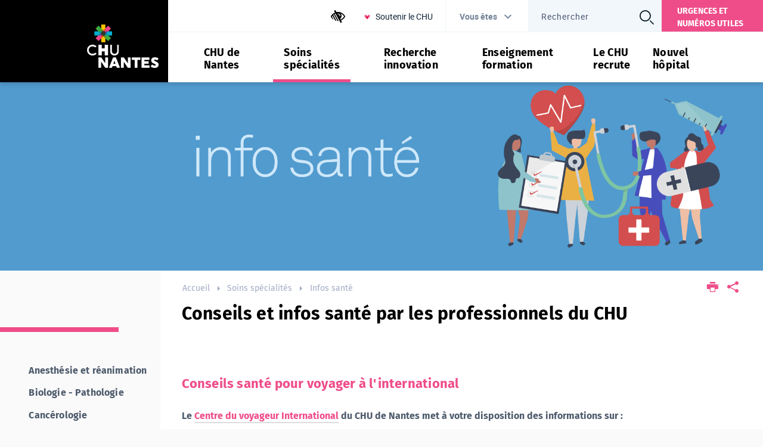

--- FILE ---
content_type: text/html;charset=UTF-8
request_url: https://www.chu-nantes.fr/infos-sante
body_size: 111205
content:




































<!DOCTYPE html>
<!--[if IE 9]>    <html class="no-js ie ie9 html" xmlns="http://www.w3.org/1999/xhtml" lang="fr" xml:lang="fr"> <![endif]-->
<!--[if gt IE 9]> <html class="no-js ie html" xmlns="http://www.w3.org/1999/xhtml" lang="fr" xml:lang="fr"> <![endif]-->
<!--[if !IE]> --> <html class="no-js html" xmlns="http://www.w3.org/1999/xhtml" lang="fr" xml:lang="fr"> <!-- <![endif]-->
<head>
    <meta name="viewport" content="width=device-width, initial-scale=1.0" />
    




















<meta http-equiv="content-type" content="text/html; charset=utf-8" />
<meta name="viewport" content="width=device-width, initial-scale=1.0, minimum-scale=1.0, user-scalable=no"/> <!-- Fix position:fixed android < 4.4 -->
<meta property="og:description" content="" />
<meta name="name" content="Conseils et infos santé par les professionnels du CHU " />
<meta property="og:title" content="Conseils et infos santé par les professionnels du CHU " />
<meta property="og:site_name" content="CHU de Nantes" />
<meta property="og:type" content="article" />
<meta property="og:url" content="https://www.chu-nantes.fr/infos-sante" />
<meta name="image" content="https://www.chu-nantes.fr/images/logo.png" />
<meta property="og:image" content="https://www.chu-nantes.fr/images/logo.png" />

<title>CHU de Nantes - Conseils et infos santé par les professionnels du CHU </title><link rel="canonical" href="https://www.chu-nantes.fr/infos-sante" />
<link rel="icon" type="image/png" href="/uas/ksup/FAVICON/favicon.png" />

<link rel="apple-touch-icon" href="/uas/ksup/MOBILE_ICON/favicon.png" />



<meta name="author" content="Dorothée DE COUX" />
<meta name="keywords" content="" />
<meta name="description" content="" />
<meta name="Date-Creation-yyyymmdd" content="20181115 13:43:26.0" />
<meta name="Date-Revision-yyyymmdd" content="20210923 11:20:22.0" />
<meta name="copyright" content="Copyright &copy; CHU de Nantes" />
<meta name="reply-to" content="webmaster-kportal@chu-nantes.fr" />
<meta name="category" content="Internet" />
<meta name="robots" content="index, follow" />
<meta name="distribution" content="global" />
<meta name="identifier-url" content="https://www.chu-nantes.fr/" />
<meta name="resource-type" content="document" />
<meta name="theme-color" content="#000000" />
<meta name="expires" content="-1" />
<meta name="Generator" content="" />
<meta name="Formatter" content="" />


    <link rel="start" title="Accueil" href="https://www.chu-nantes.fr/" />
    <link rel="alternate" type="application/rss+xml" title="Fil RSS des dix dernières actualités" href="https://www.chu-nantes.fr/adminsite/webservices/export_rss.jsp?NOMBRE=10&amp;CODE_RUBRIQUE=1517922794478&amp;LANGUE=0" />

    <link rel="stylesheet" type="text/css" media="screen" href="https://www.chu-nantes.fr/wro/jQueryCSS/5c13bd2fc9a7462892c30b437e996f1c38d48378.css"/>
    <link rel="stylesheet" type="text/css" media="print" href="https://www.chu-nantes.fr/wro/styles-print/3830704b19a2d3cd3c601f9f473d7f0cfa6ecbc4.css"/>
    <link rel="stylesheet" type="text/css" media="screen" href="https://www.chu-nantes.fr/wro/styles/5952ee73c7813277ace1b5b48f91ce28b1ee2d8e.css"/>
    
















<style media="print, screen">

	@media screen and (min-width: 50em) {
            .ligne_1 > .colonne_1 {
				width : 100%;
			}
            .ligne_2 > .colonne_1 {
				width : 100%;
			}
            .ligne_3 > .colonne_1 {
				width : 100%;
			}
            .ligne_4 > .colonne_1 {
				width : 100%;
			}
            .ligne_5 > .colonne_1 {
				width : 100%;
			}
            .ligne_6 > .colonne_1 {
				width : 100%;
			}
	}
        .ie8 .ligne_1 > .colonne_1 {
			width : 100%;
		}
        .ie8 .ligne_2 > .colonne_1 {
			width : 100%;
		}
        .ie8 .ligne_3 > .colonne_1 {
			width : 100%;
		}
        .ie8 .ligne_4 > .colonne_1 {
			width : 100%;
		}
        .ie8 .ligne_5 > .colonne_1 {
			width : 100%;
		}
        .ie8 .ligne_6 > .colonne_1 {
			width : 100%;
		}
	h1 {
	  color: #000000;
	}

    .style_bouton {
      color: #000000;
    }

    .style_etiquette_principal {
      background-color: #000000;
    }

    .style_etiquette_blanc {
      color: #000000;
    }

	.encadre--3, .encadre_auto_fiche, .paragraphe--2, .newsletter #pied_page {
	  background-color: #000000;
	}
	
	@media screen and (min-width: 900px) {
	  .encadre_coordonnes {
	    background: #000000;
	  }
	}
	
	.paragraphe--3 .paragraphe__titre--3 {
	  color: #000000;
	}
	
	.header_ligne1 .col1, .header_ligne1 .col1::after {
	  background-color: #000000;
	}
	
	#menu_principal .libelle {
	  color: #000000;
	}
	
	.menu__toggle.show-menu::before {
	  color: #000000;
	}
	.menu__toggle.show-menu::before:hover, .menu__toggle.show-menu::before:active, .menu__toggle.show-menu::before:focus {
	  color: #000000;
	}
	
	#vous_etes h2,
    #vous_etes h3,
    #vous_etes .profil_item__info-libelle,
    #outils-accessibilite h2,
    .outils-accessibilite__legend,
    .outils-accessibilite__label{
	  color: #000000;
	}

	#versions a {
	  color: #000000;
	}

    .mon_compte {
        background-color: #000000;
    }

    #menu_principal li.menu__code-mon-compte {
        background-color: #000000;
    }

	.actions-fiche li > a:visited:hover, .actions-fiche li > a:visited:active, .actions-fiche li > a:visited:focus, .actions-fiche li > a:hover, .actions-fiche li > a:active, .actions-fiche li > a:focus, .actions-fiche li > span:hover, .actions-fiche li > span:active, .actions-fiche li > span:focus, .actions-fiche li > button:hover, .actions-fiche li > button:active, .actions-fiche li > button:focus {
	  color: #000000;
	}
	
	footer {
	  background: #000000;
	}
	
	@media screen and (max-width: 899.99px) {
	  .col2__ligne1 {
	    background-color: #000000;
	  }
	}
	ul.objets strong a {
	  color: #000000;
	}
	
	ul li > .duree + span, ul li > .duree + a {
	  color: #000000;
	}
	
	.rechercheSoinsCard_wrapper {
	  background: #000000;
	}

	.reseauxSociauxCard, .reseauxSociauxCard::after {
	  background: #000000;
	}

    .flexible-zonetitre.has-color .flexibleCard__bouton:hover {
      background: #000000;
    }

	.accesRapideCard h3, .actualiteCard h3 {
	  color: #000000;
	}

    .menu__level__intitule{

    }
	
	.actualiteCard_intitule_lien {
	  color: #000000;
	}
	
	.tag_numero_tel .detail_numero h3, .tag_numero_tel .detail_numero span {
	  color: #000000;
	}
	
	.legende {
	  color: #000000;
	}
	
	.photo .legende {
	  background: #000000;
	}
	
	.newsletter #pied_page, .newsletter #numero-date {
		background: #000000;
	}
	.cardVisuelIntro_infos h2{
		color:  #000000;
	}

    .outils-accessibilite__input:checked + label{
        background: #000000;
        border-color: #000000;
    }

    .outils-accessibilite__libelle::after{
        color: #000000;
    }

    .rechercheSoinsCard .search__menu li:hover,
    .rechercheSoinsCard .search__menu li:active,
    .rechercheSoinsCard .search__menu li:focus{
        background-color: #000000;
    }

    .results__list-item__annuaire .results__list-item-icon {
        background-image: url("data:image/svg+xml,%3Csvg xmlns='http://www.w3.org/2000/svg' viewBox='0 0 24 24'%3E%3Cpath fill='%23000000' d='M22 3H2c-1.09.04-1.96.91-2 2v14c.04 1.09.91 1.96 2 2h20c1.09-.04 1.96-.91 2-2V5a2.074 2.074 0 0 0-2-2m0 16H2V5h20v14m-8-2v-1.25c0-1.66-3.34-2.5-5-2.5-1.66 0-5 .84-5 2.5V17h10M9 7a2.5 2.5 0 0 0-2.5 2.5A2.5 2.5 0 0 0 9 12a2.5 2.5 0 0 0 2.5-2.5A2.5 2.5 0 0 0 9 7m5 0v1h6V7h-6m0 2v1h6V9h-6m0 2v1h4v-1h-4'/%3E%3C/svg%3E");
    }



	::-webkit-selection {
	  background: #ef4d89;
	}
	
	::-moz-selection {
	  background: #ef4d89;
	}
	
	::selection {
	  background: #ef4d89;
	}
	
	h2, h4, h6 {
	  color: #ef4d89;
	}
	
	a {
	  color: #ef4d89;
	}
	a:hover, a:active, a:focus {
	  border-bottom-color: #ef4d89;
	}

	[class*="contenu"] ul li::before, [class*="contenu"] ol li::before, .menu__level__accroche ul li::before, .menu__level__accroche ol li::before, .menu_deroulant ul li::before, .menu_deroulant ol li::before, .menu__level--2 ul li::before, .menu__level--2 ol li::before {
	  color: #ef4d89;
	}
	
	#body #menu_principal .item__level--1 a:hover, #body #menu_principal .item__level--1 a:active, #body #menu_principal .item__level--1 a:focus, #body #menu_principal .item__level--1 button:hover, #body #menu_principal .item__level--1 button:active, #body #menu_principal .item__level--1 button:focus {
	  color: #ef4d89;
	}
	
	#menu_secondaire::before {
	  background: #ef4d89;
	}
	#menu_secondaire a:hover, #menu_secondaire a:focus, #menu_secondaire a:active {
	  color: #ef4d89;
	}
	#menu_secondaire .menu_secondaire-actif > a, #menu_secondaire .menu_secondaire-actif > span, #menu_secondaire .sousmenu_secondaire-actif > a, #menu_secondaire .sousmenu_secondaire-actif > span {
	  color: #ef4d89;
	}
	#menu_secondaire .menu_secondaire-actif::before, #menu_secondaire .sousmenu_secondaire-actif::before {
	  background: #ef4d89;
	}
	
	.surtitre_wrapper p, .surtitre_wrapper li, .surtitre_wrapper a, .surtitre_wrapper button {
	  color: #ef4d89;
	}
	.surtitre_wrapper p:hover, .surtitre_wrapper p:focus, .surtitre_wrapper p:active, .surtitre_wrapper p:visited, .surtitre_wrapper li:hover, .surtitre_wrapper li:focus, .surtitre_wrapper li:active, .surtitre_wrapper li:visited, .surtitre_wrapper a:hover, .surtitre_wrapper a:focus, .surtitre_wrapper a:active, .surtitre_wrapper a:visited, .surtitre_wrapper button:hover, .surtitre_wrapper button:focus, .surtitre_wrapper button:active, .surtitre_wrapper button:visited {
	  color: #ef4d89;
	}
	
	#telecharger li::before {
	  color: #ef4d89;
	}
	
	#liste_resultats .pertinence {
	  color: #ef4d89;
	}
	
	.fiche .date-publication-maj {
	  color: #ef4d89;
	}
	.fiche .date-publication-maj a, .fiche .date-publication-maj span, .fiche .date-publication-maj button {
	  color: #ef4d89;
	}
	
	ul.objets .date, ul li > .duree {
	  color: #ef4d89;
	}
	
	.lien_navigation_rapide:hover, .lien_navigation_rapide:active, .lien_navigation_rapide:focus {
	  color: #ef4d89;
	}
	
	[class^="liste-definitions__terme"] {
	  color: #ef4d89;
	}
	
	.profil_ligne_item {
	  border-bottom-color: #ef4d89;
	}
	
	blockquote, q, cite {
	  border-left-color: #ef4d89;
	}

    mark{
        background: #ef4d89;
    }
	
	button,
	[type="submit"],
	[type="reset"],
	[type="button"],
	.submit,
	.reset,
	.button,
    html.js .plier-deplier .captcha-audio__button.plier-deplier__bouton {
	  border-color: #ef4d89;
	  background-color: #ef4d89;
	}
	button:hover, button:active, button:focus,
	[type="submit"]:hover,
	[type="submit"]:active,
	[type="submit"]:focus,
	[type="reset"]:hover,
	[type="reset"]:active,
	[type="reset"]:focus,
	[type="button"]:hover,
	[type="button"]:active,
	[type="button"]:focus,
	.submit:hover,
	.submit:active,
	.submit:focus,
	.reset:hover,
	.reset:active,
	.reset:focus,
	.button:hover,
	.button:active,
	.button:focus {
	  color: #ef4d89;
	}

    .content-login .gestion.en-colonne input[type="submit"]:hover, input[type="submit"]:active, input[type="submit"]:focus {
        color: #ef4d89;
    }

    html.js .plier-deplier .captcha-audio__button.plier-deplier__bouton:hover,
    html.js .plier-deplier .captcha-audio__button.plier-deplier__bouton:focus,
    html.js .plier-deplier .captcha-audio__button.plier-deplier__bouton:active {
        color: #ef4d89;
        border-color: #ef4d89;
        background-color: white;
    }


select,
	textarea,
	input[type="text"],
	input[type="password"],
	input[type="file"],
	input[type="number"],
	input[type="email"] {
	  border-color: #ef4d89;
	}
	
	fieldset legend,
	.fieldset legend {
	  background: #ef4d89;
	}
	
	.paragraphe--2, .paragraphe--3 {
	  border-color: #ef4d89;
	}
	
	#acces_directs a:hover, #acces_directs a:active, #acces_directs a:focus {
	  color: #ef4d89;
	}
	
	.actions-fiche li > a, .actions-fiche li > span, .actions-fiche li > button {
	  color: #ef4d89;
	}
	.actions-fiche li > a:visited, .actions-fiche li > span:visited, .actions-fiche li > button:visited {
	  color: #ef4d89;
	}
	
	#body .mfp-gallery .mfp-close, #body .mfp-gallery .mfp-arrow {
	  background: #ef4d89;
	}
	
	.visuelCard_toolbox {
	  background: #ef4d89;
	}
	
	.cardVisuelIntro_infos::before, .cardVisuelIntro_infos::after {
	  background: #ef4d89;
	}
	
	.actualiteCard_actualite::after, .reseauxSociauxCard::after, .accesRapideCard_item::after {
	  border-color: #ef4d89;
	}
	
	.reseauxSociauxCard_item span::after {
	  color: #ef4d89;
	}
	
	.tag_numero_tel [class*="tag_numero_"] {
	  border-color: #ef4d89;
	}
	
	.tag_numero_principal {
	  background-color: #ef4d89;
	}
	.tag_numero_principal:hover a, .tag_numero_principal:active a, .tag_numero_principal:focus a {
	  color: #ef4d89;
	}
	
	.tag_numero_tel .tag_numero_secondaire:hover, .tag_numero_tel .tag_numero_secondaire:active, .tag_numero_tel .tag_numero_secondaire:focus {
	  background: #ef4d89;
	}
	.tag_numero_tel .tag_numero_secondaire a {
	  color: #ef4d89;
	}

    .tag{
        background: #ef4d89;
    }

	.mobile_sticky_buttons {
	  background: #ef4d89;
	}
	
	.mobile_sticky_button {
	  background: #ef4d89;
	}
	
	.encadre_lieux footer dd > a {
	  border-color: #ef4d89;
	  color: #ef4d89;
	  padding: 0.6em;
	  border-width: 2px;
	  border-radius: 2px;
	  border-style: solid;
	}
	
	#cookie-banner {
	  color: #ef4d89;
	}
	
	.newsletter #pied_page, #encadres .encadre--3 a, #encadres .encadre--3 .a, #encadres .encadre_auto_fiche a, #encadres .encadre_auto_fiche .a, .paragraphe--2 a, .paragraphe--2 .a, .rechercheSoinsCard a, .rechercheSoinsCard .a, #bandeau_alerte a, #bandeau_alerte .a {
	  border-color: #ef4d89;
	}
	#encadres .encadre--3 button:hover, #encadres .encadre--3 button:active, #encadres .encadre--3 button:focus,
	#encadres .encadre--3 [type="submit"]:hover,
	#encadres .encadre--3 [type="submit"]:active,
	#encadres .encadre--3 [type="submit"]:focus,
	#encadres .encadre--3 [type="reset"]:hover,
	#encadres .encadre--3 [type="reset"]:active,
	#encadres .encadre--3 [type="reset"]:focus,
	#encadres .encadre--3 [type="button"]:hover,
	#encadres .encadre--3 [type="button"]:active,
	#encadres .encadre--3 [type="button"]:focus,
	#encadres .encadre--3 .submit:hover,
	#encadres .encadre--3 .submit:active,
	#encadres .encadre--3 .submit:focus,
	#encadres .encadre--3 .reset:hover,
	#encadres .encadre--3 .reset:active,
	#encadres .encadre--3 .reset:focus,
	#encadres .encadre--3 .button:hover,
	#encadres .encadre--3 .button:active,
	#encadres .encadre--3 .button:focus, #encadres .encadre_auto_fiche button:hover, #encadres .encadre_auto_fiche button:active, #encadres .encadre_auto_fiche button:focus,
	#encadres .encadre_auto_fiche [type="submit"]:hover,
	#encadres .encadre_auto_fiche [type="submit"]:active,
	#encadres .encadre_auto_fiche [type="submit"]:focus,
	#encadres .encadre_auto_fiche [type="reset"]:hover,
	#encadres .encadre_auto_fiche [type="reset"]:active,
	#encadres .encadre_auto_fiche [type="reset"]:focus,
	#encadres .encadre_auto_fiche [type="button"]:hover,
	#encadres .encadre_auto_fiche [type="button"]:active,
	#encadres .encadre_auto_fiche [type="button"]:focus,
	#encadres .encadre_auto_fiche .submit:hover,
	#encadres .encadre_auto_fiche .submit:active,
	#encadres .encadre_auto_fiche .submit:focus,
	#encadres .encadre_auto_fiche .reset:hover,
	#encadres .encadre_auto_fiche .reset:active,
	#encadres .encadre_auto_fiche .reset:focus,
	#encadres .encadre_auto_fiche .button:hover,
	#encadres .encadre_auto_fiche .button:active,
	#encadres .encadre_auto_fiche .button:focus, .paragraphe--2 button:hover, .paragraphe--2 button:active, .paragraphe--2 button:focus,
	.paragraphe--2 [type="submit"]:hover,
	.paragraphe--2 [type="submit"]:active,
	.paragraphe--2 [type="submit"]:focus,
	.paragraphe--2 [type="reset"]:hover,
	.paragraphe--2 [type="reset"]:active,
	.paragraphe--2 [type="reset"]:focus,
	.paragraphe--2 [type="button"]:hover,
	.paragraphe--2 [type="button"]:active,
	.paragraphe--2 [type="button"]:focus,
	.paragraphe--2 .submit:hover,
	.paragraphe--2 .submit:active,
	.paragraphe--2 .submit:focus,
	.paragraphe--2 .reset:hover,
	.paragraphe--2 .reset:active,
	.paragraphe--2 .reset:focus,
	.paragraphe--2 .button:hover,
	.paragraphe--2 .button:active,
	.paragraphe--2 .button:focus, .rechercheSoinsCard button:hover, .rechercheSoinsCard button:active, .rechercheSoinsCard button:focus,
	.rechercheSoinsCard [type="submit"]:hover,
	.rechercheSoinsCard [type="submit"]:active,
	.rechercheSoinsCard [type="submit"]:focus,
	.rechercheSoinsCard [type="reset"]:hover,
	.rechercheSoinsCard [type="reset"]:active,
	.rechercheSoinsCard [type="reset"]:focus,
	.rechercheSoinsCard [type="button"]:hover,
	.rechercheSoinsCard [type="button"]:active,
	.rechercheSoinsCard [type="button"]:focus,
	.rechercheSoinsCard .submit:hover,
	.rechercheSoinsCard .submit:active,
	.rechercheSoinsCard .submit:focus,
	.rechercheSoinsCard .reset:hover,
	.rechercheSoinsCard .reset:active,
	.rechercheSoinsCard .reset:focus,
	.rechercheSoinsCard .button:hover,
	.rechercheSoinsCard .button:active,
	.rechercheSoinsCard .button:focus, #bandeau_alerte button:hover, #bandeau_alerte button:active, #bandeau_alerte button:focus,
	#bandeau_alerte [type="submit"]:hover,
	#bandeau_alerte [type="submit"]:active,
	#bandeau_alerte [type="submit"]:focus,
	#bandeau_alerte [type="reset"]:hover,
	#bandeau_alerte [type="reset"]:active,
	#bandeau_alerte [type="reset"]:focus,
	#bandeau_alerte [type="button"]:hover,
	#bandeau_alerte [type="button"]:active,
	#bandeau_alerte [type="button"]:focus,
	#bandeau_alerte .submit:hover,
	#bandeau_alerte .submit:active,
	#bandeau_alerte .submit:focus,
	#bandeau_alerte .reset:hover,
	#bandeau_alerte .reset:active,
	#bandeau_alerte .reset:focus,
	#bandeau_alerte .button:hover,
	#bandeau_alerte .button:active,
	#bandeau_alerte .button:focus {
	  background-color: #ef4d89;
	  border-color: #ef4d89;
	}
	#encadres .encadre--3 ul.objets a, #encadres .encadre_auto_fiche ul.objets a, .paragraphe--2 ul.objets a, .rechercheSoinsCard ul.objets a, #bandeau_alerte ul.objets a, .newsletter #pied_page ul.objets a{
	  border-color: #ef4d89;
	  color: #ef4d89;
	}
	
	@media screen and (min-width: 900px) {
	  #encadres .encadre_coordonnes a, #encadres .encadre_coordonnes .a {
	    border-color: #ef4d89;
	  }
	  #encadres .encadre_coordonnes button:hover, #encadres .encadre_coordonnes button:active, #encadres .encadre_coordonnes button:focus,
	  #encadres .encadre_coordonnes [type="submit"]:hover,
	  #encadres .encadre_coordonnes [type="submit"]:active,
	  #encadres .encadre_coordonnes [type="submit"]:focus,
	  #encadres .encadre_coordonnes [type="reset"]:hover,
	  #encadres .encadre_coordonnes [type="reset"]:active,
	  #encadres .encadre_coordonnes [type="reset"]:focus,
	  #encadres .encadre_coordonnes [type="button"]:hover,
	  #encadres .encadre_coordonnes [type="button"]:active,
	  #encadres .encadre_coordonnes [type="button"]:focus,
	  #encadres .encadre_coordonnes .submit:hover,
	  #encadres .encadre_coordonnes .submit:active,
	  #encadres .encadre_coordonnes .submit:focus,
	  #encadres .encadre_coordonnes .reset:hover,
	  #encadres .encadre_coordonnes .reset:active,
	  #encadres .encadre_coordonnes .reset:focus,
	  #encadres .encadre_coordonnes .button:hover,
	  #encadres .encadre_coordonnes .button:active,
	  #encadres .encadre_coordonnes .button:focus {
	    background-color: #ef4d89;
	    border-color: #ef4d89;
	  }
	  #encadres .encadre_coordonnes ul.objets a {
	    border-color: #ef4d89;
	    color: #ef4d89;
	  }
	}

    .outils-accessibilite__label{
        border-color: #ef4d89;
    }

    .outils-accessibilite__label:hover{
        background: #ef4d89;
    }

    .rechercheSoinsCard .search__menu li{
        border-color: #ef4d89;
    }

    .results__list-item {
        border-color: #ef4d89;
    }

    .results__list-item:hover .results__list-item-link {
        color: #ef4d89;
    }

    .results__list-item-card,
    .results__list-item-card:active,
    .results__list-item-card:hover {
        border-color: #ef4d89;
    }

    #bloc-inscription .button:hover,
    #bloc-inscription .button {
        border: solid 2px #ef4d89;
    }

    form.formulaire_redacteur p label,
    form.formulaire_redacteur p.obligatoire label,
    form.formulaire_redacteur .captcha-audio__button:hover,
    form.formulaire_redacteur .submit:hover {
        color: #ef4d89;
    }



	h3, h5 {
	  color: #ef4d89;
	}
	
	h4::before {
	  color: #ef4d89;
	}
	
	.toolbox address::before {
	  color: #ef4d89;
	}

    .flexbox #menu_principal > li button:focus:before{
        background: #ef4d89;
    }

    [required] {
	  border-color: #ef4d89;
	}
	
	#versions button[aria-expanded="true"],
    #versions button.active,
    #vous_etes button[aria-expanded="true"],
    #outils-accessibilite button[aria-expanded="true"],
    #outils-accessibilite button.active,
    #vous_etes button.active,
    #recherche-simple button[aria-expanded="true"],
    #recherche-simple button.active {
	  border-color: #ef4d89;
	}
	
	.contact_rapide {
	  background: #ef4d89;
	}
	
	@media screen and (max-width: 899.99px) {
	  #menu_principal > li.menu__level__item--actif > button,
	  #menu_principal > li.menu__level__item--actif > a,
	  #menu_principal > li.menu__level__item--actif > span {
	    color: #ef4d89;
	  }
	}
	@media screen and (min-width: 900px) {
	  #menu_principal > li.menu__level__item--actif > button::after,
	  #menu_principal > li.menu__level__item--actif > a::after,
	  #menu_principal > li.menu__level__item--actif > span::after {
	    background-color: #ef4d89;
	  }
	}
	#menu_principal > li > button.active::before, html.no-js #menu_principal > li > button:hover::before,
	#menu_principal > li > a.active::before, html.no-js
	#menu_principal > li > a:hover::before,
	#menu_principal > li > span.active::before, html.no-js
	#menu_principal > li > span:hover::before {
	  background: #ef4d89;
	}
	#menu_principal > li .menu__level__item.item__level--1.menu__level__item--actif > button,
	#menu_principal > li .menu__level__item.item__level--1.menu__level__item--actif > a,
	#menu_principal > li .menu__level__item.item__level--1.menu__level__item--actif > span {
	  color: #ef4d89;
	}
	
	.footer_ligne1__col1 h2::before {
	  background: #ef4d89;
	}
	
	#menu_pied_page li::after {
	  background: #ef4d89;
	}
	
	.encadre--2 {
	  border-color: #ef4d89;
	}
	.encadre--2 [class*=encadre__titre] {
	  color: #ef4d89;
	}
	
	.encadre--3 .encadre__titre--3::before, .encadre_auto_fiche h2::before, .encadre_coordonnes h2::before {
	  background-color: #ef4d89;
	}
	
	.paragraphe--1 .paragraphe__titre--1::before {
	  background-color: #ef4d89;
	}
	
	.paragraphe--2 .paragraphe__titre--2 {
	  color: #ef4d89;
	}
	
	.rechercheSoinsCard h4 span::before {
	  background-color: #ef4d89;
	}

	.rechercheSoinsCard button::after {
	  color: #ef4d89;
	}

	.rechercheSoinsCard .rechercheSoinsCard_item::after {
	  color: #ef4d89;
	}

    .rechercheSoinsCard h2 span::before {
        background-color: #ef4d89;
    }

	.reseauxSociauxCard h2 {
	  color: #ef4d89;
	}
	
	.actualiteCard_intitule_lien::after {
	  color: #ef4d89;
	}
	
	.menu__level__intitule::after {
	  color: #ef4d89;
	}
	
	strong.avec__fleche::after {
	  color: #ef4d89;
	}
	
	.banner_cookie__button--accept, .banner_cookie__close {
	  color: #ef4d89;
	}
	
	.newsletter .paragraphe__titre--1{
		border-color: #ef4d89;
	}
	
	@media screen and (min-width: 1100px) {
	  .contact_rapide::before {
	    background: #ef4d89;
	  }
	}

    .outils-accessibilite__input:focus + label{
        border-color: #ef4d89;
    }
 
.saisiefront #menu_modification a,
.saisiefront #menu_modification a:hover,
.saisiefront #menu_modification button {

    border: 2px solid #ef4d89;
}

</style>


    <script>var html = document.getElementsByTagName('html')[0]; html.className = html.className.replace('no-js', 'js');</script>



    <script src="https://www.chu-nantes.fr/adminsite/scripts/libs/ckeditor/ckeditor.js"></script>
    <script type="text/javascript" src="https://www.chu-nantes.fr/wro/scripts/da757c69c04f8a2c3941746bb6c0657701f4a4e7.js"></script>
	

<!-- Matomo Tag Manager -->
<script>
    var _mtm = window._mtm = window._mtm || [];
    _mtm.push({'mtm.startTime': (new Date().getTime()), 'event': 'mtm.Start'});
    (function () {
            var d = document, g = d.createElement('script'), s = d.getElementsByTagName('script')[0];
            g.async = true;
            g.src = 'https://cdn.matomo.cloud/chu-nantes.matomo.cloud/container_wuBh8UR1.js';
            s.parentNode.insertBefore(g, s);
        }
    )();
</script>
<!-- End Matomo Tag Manager -->

</head>
<body id="body" style="" class="fiche pagelibre rubrique" data-toggle="#menu_principal .active, #connexion .active, #vous_etes .active, #outils-accessibilite .active ,#acces_directs .active" data-toggle-bubble>


<section class="modalie11" role="dialog" aria-modal="true" aria-describedby="modalDescription">
    <div class="modalie11__overlay"></div>
    <div class="modalie11__inner">
        <div class="modalie11__body">
            <div id="modalDescription" class="modalie11__description">
                    Notre site n'est plus compatible avec votre navigateur Internet Explorer 11 obsolète.<br>Merci d’utiliser un navigateur plus récent.
            </div>
            <button type="button" aria-label="Fermer" class="modalie11__close button button-link">OK
            </button>
        </div>
    </div>
</section>







<div class="header_placeholder loading"></div>


	<header role="banner"><!--
	    --><ul id="liens_evitement" class="list-skip-links skip-link">
	        <li><a class="skip-link__link" href="#contenu-encadres">Aller au contenu</a></li>
	    </ul><!--
	    
		
	  --><div class="header_ligne1"><!--
		 --><div class="col1">
	        	






<div class="banniere">
    
        <a href="https://www.chu-nantes.fr/" class="banniere__logo" title="CHU de Nantes - Retour à la page d'accueil">
            <img src="https://www.chu-nantes.fr/uas/ksup/LOGO/CHU+LOGO+haut+de+page.png" alt="logo-CHU de Nantes"/>
        </a>
    
    
        
    
</div>
<!-- .banniere -->

	    	</div><!--
		 --><div class="col2">
		        <div class="col2__ligne1"><!--
		            
--><div id="outils-accessibilite">
<button class="libelle outils-accessibilite__libelle" data-disclosure aria-controls="outils-accessibilite__menu__level" aria-expanded="false" type="button" title="Outils d'accessibilité"><span class="sr-only">Outils d'accessibilité</span></button>
    <div class="outils-accessibilite__menu__level menu_deroulant"  id="outils-accessibilite__menu__level" data-disclosure-target hidden>
        <h2>Outils d'accessibilité</h2>
        <p class="outils-accessibilite__msg--non-disponible">Cette fonctionnalité n'est pas disponible sur ce navigateur</p>
        <fieldset class="outils-accessibilite__fieldset">
            <legend class="outils-accessibilite__legend">Contraste</legend>
            <input class="outils-accessibilite__input" type="radio" name="accessibility-contrast" id="accessibility-contrast-1" value="0" checked/>
            <label class="outils-accessibilite__label" for="accessibility-contrast-1">Normal</label>
            <input class="outils-accessibilite__input" type="radio" name="accessibility-contrast" id="accessibility-contrast-2" value="1"/>
            <label class="outils-accessibilite__label" for="accessibility-contrast-2">Renforcé</label>
        </fieldset>

    </div>
</div><!--
					






	   --><div id="acces_directs">
		   
				 <a href="https://www.chu-nantes.fr/soutenir-le-chu" class="type_rubrique_ACCES"  >
					 
						<img src="/medias/photo/picto-maladies_1718958407807-png" alt="Soutenir le CHU" />
					 
					 <span>Soutenir le CHU</span>
				 </a>
			
	   </div><!--
		
		            









		            








		            







	
	
	
	
	
	--><div id="vous_etes" class="plier-deplier">
		   <button class="libelle plier-deplier__bouton" type="button" aria-expanded="false" aria-controls="vous_etes__contenu">Vous êtes</button>
		   <div class="vous_etes__menu__level menu_deroulant plier-deplier__contenu plier-deplier__contenu--clos">
			   <h2>Vous êtes</h2>

				<ul id="vous_etes__contenu" class="profil_ligne_items">
					
						<li class="profil_ligne_item">
							
							
							
							
							
								
									<a class="profil_item" href="https://www.chu-nantes.fr/patient">
								
								
							
								<div class="profil_item_wrapper">
									
									
										<div class="profil_item__vignette"  style="background-image:url('/medias/photo/patient-test_1523522219236-png')"></div>
									

									
									<div class="profil_item__info">
									   <span class="profil_item__info-libelle">Patient </span>
									   <p></p>
									 </div>
								</div>
							
								
									</a>
								
								 
							
						</li>
					
						<li class="profil_ligne_item">
							
							
							
							
							
								
									<a class="profil_item" href="https://www.chu-nantes.fr/accompagnant-ou-visiteur">
								
								
							
								<div class="profil_item_wrapper">
									
									
										<div class="profil_item__vignette"  style="background-image:url('/medias/photo/visiteur-test_1523522219246-png')"></div>
									

									
									<div class="profil_item__info">
									   <span class="profil_item__info-libelle">Proche d'un patient ou visiteur </span>
									   <p></p>
									 </div>
								</div>
							
								
									</a>
								
								 
							
						</li>
					
						<li class="profil_ligne_item">
							
							
							
							
							
								
									<a class="profil_item" href="https://www.chu-nantes.fr/professionnel-de-sante">
								
								
							
								<div class="profil_item_wrapper">
									
									
										<div class="profil_item__vignette"  style="background-image:url('/medias/photo/professionnel-de-sante-test_1523522219513-png')"></div>
									

									
									<div class="profil_item__info">
									   <span class="profil_item__info-libelle">Professionnel de santé</span>
									   <p>Acc&#232;s s&#233;curis&#233;</p>
									 </div>
								</div>
							
								
									</a>
								
								 
							
						</li>
					
						<li class="profil_ligne_item">
							
							
							
							
							
								
									<a class="profil_item" href="https://www.chu-nantes.fr/enfant-adolescent">
								
								
							
								<div class="profil_item_wrapper">
									
									
										<div class="profil_item__vignette"  style="background-image:url('/medias/photo/enfant-ado-test-_1523522219226-png')"></div>
									

									
									<div class="profil_item__info">
									   <span class="profil_item__info-libelle">Enfant, adolescent </span>
									   <p></p>
									 </div>
								</div>
							
								
									</a>
								
								 
							
						</li>
					
						<li class="profil_ligne_item">
							
							
							
							
							
								
									<a class="profil_item" href="https://www.chu-nantes.fr/femme-enceinte">
								
								
							
								<div class="profil_item_wrapper">
									
									
										<div class="profil_item__vignette"  style="background-image:url('/medias/photo/femme-enceinte-test_1523522219657-png')"></div>
									

									
									<div class="profil_item__info">
									   <span class="profil_item__info-libelle">Femme enceinte </span>
									   <p></p>
									 </div>
								</div>
							
								
									</a>
								
								 
							
						</li>
					
						<li class="profil_ligne_item">
							
							
							
							
							
								
									<a class="profil_item" href="https://www.chu-nantes.fr/personne-agee">
								
								
							
								<div class="profil_item_wrapper">
									
									
										<div class="profil_item__vignette"  style="background-image:url('/medias/photo/personne-agee-test_1523522219522-png')"></div>
									

									
									<div class="profil_item__info">
									   <span class="profil_item__info-libelle">Personne âgée</span>
									   <p></p>
									 </div>
								</div>
							
								
									</a>
								
								 
							
						</li>
					
						<li class="profil_ligne_item">
							
							
							
							
							
								
									<a class="profil_item" href="https://www.chu-nantes.fr/personne-sourde-ou-malentendante">
								
								
							
								<div class="profil_item_wrapper">
									
									
										<div class="profil_item__vignette"  style="background-image:url('/medias/photo/sourd-test_1523522219493-png')"></div>
									

									
									<div class="profil_item__info">
									   <span class="profil_item__info-libelle">Personne sourde ou malentendante </span>
									   <p></p>
									 </div>
								</div>
							
								
									</a>
								
								 
							
						</li>
					
						<li class="profil_ligne_item">
							
							
							
							
							
								
									<a class="profil_item" href="https://www.chu-nantes.fr/patient-international">
								
								
							
								<div class="profil_item_wrapper">
									
									
										<div class="profil_item__vignette"  style="background-image:url('/medias/photo/drapeau2_1665057902362-png')"></div>
									

									
									<div class="profil_item__info">
									   <span class="profil_item__info-libelle">Patient international </span>
									   <p></p>
									 </div>
								</div>
							
								
									</a>
								
								 
							
						</li>
					
						<li class="profil_ligne_item">
							
							
							
							
							
								
									<a class="profil_item" href="https://www.chu-nantes.fr/agent-chu-de-nantes">
								
								
							
								<div class="profil_item_wrapper">
									
									
										<div class="profil_item__vignette"  style="background-image:url('/medias/photo/professionnel-du-chu-test_1523522219649-png')"></div>
									

									
									<div class="profil_item__info">
									   <span class="profil_item__info-libelle">Professionnel du CHU</span>
									   <p></p>
									 </div>
								</div>
							
								
									</a>
								
								 
							
						</li>
					
						<li class="profil_ligne_item">
							
							
							
							
							
								
									<a class="profil_item" href="https://www.chu-nantes.fr/stagiaire-eleve-etudiant-dif">
								
								
							
								<div class="profil_item_wrapper">
									
									
										<div class="profil_item__vignette"  style="background-image:url('/medias/photo/etudiant-test_1523522219639-png')"></div>
									

									
									<div class="profil_item__info">
									   <span class="profil_item__info-libelle">Stagiaire, élève, étudiant DIF</span>
									   <p></p>
									 </div>
								</div>
							
								
									</a>
								
								 
							
						</li>
					
						<li class="profil_ligne_item">
							
							
							
							
							
								
									<a class="profil_item" href="https://www.chu-nantes.fr/fournisseur">
								
								
							
								<div class="profil_item_wrapper">
									
									
										<div class="profil_item__vignette"  style="background-image:url('/medias/photo/fournisseur-test_1523522219751-png')"></div>
									

									
									<div class="profil_item__info">
									   <span class="profil_item__info-libelle">Fournisseur </span>
									   <p></p>
									 </div>
								</div>
							
								
									</a>
								
								 
							
						</li>
					
						<li class="profil_ligne_item">
							
							
							
							
							
								
									<a class="profil_item" href="https://www.chu-nantes.fr/journaliste">
								
								
							
								<div class="profil_item_wrapper">
									
									
										<div class="profil_item__vignette"  style="background-image:url('/medias/photo/journaliste-test_1523522219504-png')"></div>
									

									
									<div class="profil_item__info">
									   <span class="profil_item__info-libelle">Journaliste</span>
									   <p></p>
									 </div>
								</div>
							
								
									</a>
								
								 
							
						</li>
					
						<li class="profil_ligne_item">
							
							
							
							
							
								
									<a class="profil_item" href="https://www.chu-nantes.fr/donneur">
								
								
							
								<div class="profil_item_wrapper">
									
									
										<div class="profil_item__vignette"  style="background-image:url('/medias/photo/donneur-test_1523522219398-png')"></div>
									

									
									<div class="profil_item__info">
									   <span class="profil_item__info-libelle">Donneur</span>
									   <p></p>
									 </div>
								</div>
							
								
									</a>
								
								 
							
						</li>
					
				</ul>
		   </div> 
		</div><!--
	

		            







--><div id="recherche-simple" role="search" class="plier-deplier">
	<button class="plier-deplier__bouton" aria-expanded="false">
		<span aria-hidden="true" class="icon icon-find_in_magnifier"></span>
		<span class="libelle">Recherche</span>
	</button>
	<div class="plier-deplier__contenu plier-deplier__contenu--clos" itemscope itemtype="http://schema.org/WebSite">
		<meta itemprop="url" content="https://www.chu-nantes.fr/"/>
		





















<form action="/search" method="get" itemprop="potentialAction" itemscope itemtype="http://schema.org/SearchAction" class=" search-form search-form--default">

    
        <input type="hidden" name="site" value="1517922794478" />
    
    <input type="hidden" name="l" value="0"/>
    <input type="hidden" name="RH" value="1543487951124"/>
    

    
        
        
            <input itemprop="query-input" name="q" type="text" id="default-search-input" value="" placeholder="Rechercher" aria-label="Rechercher sur tout le site"/>
            <meta itemprop="target" content="/search?beanKey=150bfcee-1f87-11e7-a0e0-b753bedcad22&l=0&q={q}"/>
            <input type="hidden" name="beanKey" value="150bfcee-1f87-11e7-a0e0-b753bedcad22" />
        
    

    <button type="submit" value="Rechercher" aria-label="Rechercher sur tout le site" title="Rechercher sur tout le site">
        
    </button>
</form>

	</div>
</div><!--

		            









--><div class="contact_rapide"><!--
	
	--><a class="profil_item__vignette" href="https://www.chu-nantes.fr/urgence-et-numeros-utiles" ><!--
	   --><p>Urgences et numéros utiles</p><!--
	--></a><!--
--></div><!--

		      --></div>
		        <div class="col2__ligne2">
		            <nav id="menu" role="navigation">
		                <button class="menu__toggle" data-disclosure-principal aria-controls="menu_principal" aria-expanded="false" aria-label="Ouvrir le menu">
		                    <span class="menu_text">menu</span>
		                </button>
		                













    







    
        
        
            <ul class="menu__level  menu__level--0" id="menu_principal"><!--
        
        
        
    

    
        
        
        
        
            
        
        
        
        
        
        
        
        
        --><li class="menu__level__item menu__code-1518011238751 item__level--0  menu__level__item--profil "><!--
        
        
            
            
            
            
                --><button class="libelle" type="button" aria-label="Ouvrir le sous-menu" data-disclosure aria-expanded="false" aria-controls="menu-1518011238751">Vous êtes</button><!--
            
        

        
        
            --><button class="toggler libelle" aria-label="Ouvrir le sous-menu" data-disclosure aria-controls="menu-1518011238751" aria-expanded="false" type="button">
                <span class="icon-expand_more more"></span>
                <span class="icon-expand_less less" hidden></span>
            </button><!--
        

        
        
            -->
















    
        
        
        
        
            <div class="menu__level  menu__level--1 " id="menu-1518011238751"   data-disclosure-target hidden>
                    
                        
                        
                        
                        
                        <div class="menu__level__items">

                    
                    <ul><!--
        
    

    
        
        
        
        
        
        
        
        
        
        
        
        --><li class="menu__level__item menu__code-1518183043821 item__level--1   "><!--
        
        
            
            
                --><a class="libelle link type_rubrique_0001" href="https://www.chu-nantes.fr/patient" title="" >Patient </a><!--
                --><span class="link_toggle"></span><!--
            
            
            
        

        
        

        
        

        --></li><!--

        
        
    
        
        
        
        
        
        
        
        
        
        
        
        --><li class="menu__level__item menu__code-RENDREVISITE item__level--1   "><!--
        
        
            
            
                --><a class="libelle link type_rubrique_0001" href="https://www.chu-nantes.fr/accompagnant-ou-visiteur" title="" >Proche d'un patient ou visiteur </a><!--
                --><span class="link_toggle"></span><!--
            
            
            
        

        
        

        
        

        --></li><!--

        
        
    
        
        
        
        
        
        
        
        
        
        
        
        --><li class="menu__level__item menu__code-MEDECIN item__level--1   "><!--
        
        
            
            
                --><a class="libelle link type_rubrique_0001" href="https://www.chu-nantes.fr/professionnel-de-sante" title="" >Professionnel de santé</a><!--
                --><span class="link_toggle"></span><!--
            
            
            
        

        
        

        
        

        --></li><!--

        
        
    
        
        
        
        
        
        
        
        
        
        
        
        --><li class="menu__level__item menu__code-1518183146333 item__level--1   "><!--
        
        
            
            
                --><a class="libelle link type_rubrique_0001" href="https://www.chu-nantes.fr/enfant-adolescent" title="" >Enfant, adolescent </a><!--
                --><span class="link_toggle"></span><!--
            
            
            
        

        
        

        
        

        --></li><!--

        
        
    
        
        
        
        
        
        
        
        
        
        
        
        --><li class="menu__level__item menu__code-1518183189135 item__level--1   "><!--
        
        
            
            
                --><a class="libelle link type_rubrique_0004" href="https://www.chu-nantes.fr/femme-enceinte" title="" >Femme enceinte </a><!--
                --><span class="link_toggle"></span><!--
            
            
            
        

        
        

        
        

        --></li><!--

        
        
            --></ul><!--
            --><ul><!--
        
    
        
        
        
        
        
        
        
        
        
        
        
        --><li class="menu__level__item menu__code-1518185618319 item__level--1   "><!--
        
        
            
            
                --><a class="libelle link type_rubrique_0001" href="https://www.chu-nantes.fr/personne-agee" title="" >Personne âgée</a><!--
                --><span class="link_toggle"></span><!--
            
            
            
        

        
        

        
        

        --></li><!--

        
        
    
        
        
        
        
        
        
        
        
        
        
        
        --><li class="menu__level__item menu__code-1518185577833 item__level--1   "><!--
        
        
            
            
                --><a class="libelle link type_rubrique_0001" href="https://www.chu-nantes.fr/personne-sourde-ou-malentendante" title="" >Personne sourde ou malentendante </a><!--
                --><span class="link_toggle"></span><!--
            
            
            
        

        
        

        
        

        --></li><!--

        
        
    
        
        
        
        
        
        
        
        
        
        
        
        --><li class="menu__level__item menu__code-1665051276108 item__level--1   "><!--
        
        
            
            
                --><a class="libelle link type_rubrique_0001" href="https://www.chu-nantes.fr/patient-international" title="" >Patient international </a><!--
                --><span class="link_toggle"></span><!--
            
            
            
        

        
        

        
        

        --></li><!--

        
        
    
        
        
        
        
        
        
        
        
        
        
        
        --><li class="menu__level__item menu__code-1518183407774 item__level--1   "><!--
        
        
            
            
                --><a class="libelle link type_rubrique_0001" href="https://www.chu-nantes.fr/agent-chu-de-nantes" title="" >Professionnel du CHU</a><!--
                --><span class="link_toggle"></span><!--
            
            
            
        

        
        

        
        

        --></li><!--

        
        
            --></ul><!--
            --><ul><!--
        
    
        
        
        
        
        
        
        
        
        
        
        
        --><li class="menu__level__item menu__code-1518183229901 item__level--1   "><!--
        
        
            
            
                --><a class="libelle link type_rubrique_0001" href="https://www.chu-nantes.fr/stagiaire-eleve-etudiant-dif" title="" >Stagiaire, élève, étudiant DIF</a><!--
                --><span class="link_toggle"></span><!--
            
            
            
        

        
        

        
        

        --></li><!--

        
        
    
        
        
        
        
        
        
        
        
        
        
        
        --><li class="menu__level__item menu__code-1518183643542 item__level--1   "><!--
        
        
            
            
                --><a class="libelle link type_rubrique_0001" href="https://www.chu-nantes.fr/fournisseur" title="" >Fournisseur </a><!--
                --><span class="link_toggle"></span><!--
            
            
            
        

        
        

        
        

        --></li><!--

        
        
    
        
        
        
        
        
        
        
        
        
        
        
        --><li class="menu__level__item menu__code-1518183999349 item__level--1   "><!--
        
        
            
            
                --><a class="libelle link type_rubrique_0001" href="https://www.chu-nantes.fr/journaliste" title="" >Journaliste</a><!--
                --><span class="link_toggle"></span><!--
            
            
            
        

        
        

        
        

        --></li><!--

        
        
    
        
        
        
        
        
        
        
        
        
        
        
        --><li class="menu__level__item menu__code-1518185955394 item__level--1   "><!--
        
        
            
            
                --><a class="libelle link type_rubrique_0001" href="https://www.chu-nantes.fr/donneur" title="" >Donneur</a><!--
                --><span class="link_toggle"></span><!--
            
            
            
        

        
        

        
        

        --></li><!--

        
        
    

    --></ul>

    
    
    

     
     	</div></div>
     

<!--
        

        --></li><!--

        
        
    
        
        
        
        
            
        
        
        
        
        
        
        
        
        --><li class="menu__level__item menu__code-1517923185219 item__level--0   "><!--
        
            --><a class="libelle link link-mobile" href="https://www.chu-nantes.fr/chu-de-nantes" >CHU de<br/>Nantes </a><!--
        
        
            
            
            
            
                --><button class="libelle" type="button" aria-label="Ouvrir le sous-menu" data-disclosure aria-expanded="false" aria-controls="menu-1517923185219">CHU de<br/>Nantes </button><!--
            
        

        
        
            --><button class="toggler libelle" aria-label="Ouvrir le sous-menu" data-disclosure aria-controls="menu-1517923185219" aria-expanded="false" type="button">
                <span class="icon-expand_more more"></span>
                <span class="icon-expand_less less" hidden></span>
            </button><!--
        

        
        
            -->
















    
        
        
        
        
            <div class="menu__level  menu__level--1 " id="menu-1517923185219"   data-disclosure-target hidden>
                    
                        
                        
                        
                        
                            <a class="menu__level__intitule" href="https://www.chu-nantes.fr/chu-de-nantes" >CHU de<br/>Nantes </a>
                        
                        <div class="menu__level__items">

                    
                    <ul><!--
        
    

    
        
        
        
        
        
        
        
        
        
        
        
        --><li class="menu__level__item menu__code-1518162459563 item__level--1   "><!--
        
        
            
            
                --><a class="libelle link type_rubrique_0001" href="https://www.chu-nantes.fr/actualites" title="" >Actualités </a><!--
                --><span class="link_toggle"></span><!--
            
            
            
        

        
        

        
        

        --></li><!--

        
        
    
        
        
        
        
        
        
        
        
        
        
        
        --><li class="menu__level__item menu__code-1517926147273 item__level--1   "><!--
        
        
            
            
                --><a class="libelle link type_rubrique_0001" href="https://www.chu-nantes.fr/presentation-du-chu" title="" >Qui sommes-nous ? </a><!--
                --><span class="link_toggle"></span><!--
            
            
            
        

        
        

        
        

        --></li><!--

        
        
    
        
        
        
        
        
        
        
        
        
        
        
        --><li class="menu__level__item menu__code-1517926199394 item__level--1   "><!--
        
        
            
            
                --><a class="libelle link type_rubrique_0001" href="https://www.chu-nantes.fr/hopitaux-et-sites-du-chu" title="" >Hôpitaux et sites du CHU </a><!--
                --><span class="link_toggle"></span><!--
            
            
            
        

        
        

        
        

        --></li><!--

        
        
    
        
        
        
        
        
        
        
        
        
        
        
        --><li class="menu__level__item menu__code-1517926236892 item__level--1   "><!--
        
        
            
            
                --><a class="libelle link type_rubrique_0001" href="https://www.chu-nantes.fr/histoire-et-patrimoine" title="" >Histoire et patrimoine </a><!--
                --><span class="link_toggle"></span><!--
            
            
            
        

        
        

        
        

        --></li><!--

        
        
            --></ul><!--
            --><ul><!--
        
    
        
        
        
        
        
        
        
        
        
        
        
        --><li class="menu__level__item menu__code-1517926268620 item__level--1   "><!--
        
        
            
            
                --><a class="libelle link type_rubrique_0001" href="https://www.chu-nantes.fr/culture-et-sante" title="" >Culture et santé</a><!--
                --><span class="link_toggle"></span><!--
            
            
            
        

        
        

        
        

        --></li><!--

        
        
    
        
        
        
        
        
        
        
        
        
        
        
        --><li class="menu__level__item menu__code-1519902828292 item__level--1   "><!--
        
        
            
            
                --><a class="libelle link type_rubrique_0001" href="https://www.chu-nantes.fr/demarche-qualite" title="" >Démarche qualité</a><!--
                --><span class="link_toggle"></span><!--
            
            
            
        

        
        

        
        

        --></li><!--

        
        
    
        
        
        
        
        
        
        
        
        
        
        
        --><li class="menu__level__item menu__code-1433943824305 item__level--1   "><!--
        
        
            
            
                --><a class="libelle link type_rubrique_0001" href="https://www.chu-nantes.fr/developpement-durable" title="" >Développement durable</a><!--
                --><span class="link_toggle"></span><!--
            
            
            
        

        
        

        
        

        --></li><!--

        
        
            --></ul><!--
            --><ul><!--
        
    
        
        
        
        
        
        
        
        
        
        
        
        --><li class="menu__level__item menu__code-1751631134445 item__level--1   "><!--
        
        
            
            
                --><a class="libelle link type_rubrique_0001" href="https://www.chu-nantes.fr/espace-medias" title="" >Espace médias</a><!--
                --><span class="link_toggle"></span><!--
            
            
            
        

        
        

        
        

        --></li><!--

        
        
    
        
        
        
        
        
        
        
        
        
        
        
        --><li class="menu__level__item menu__code-1739525530340 item__level--1   "><!--
        
        
            
            
                --><a class="libelle link type_rubrique_0001" href="https://www.chu-nantes.fr/votre-avis-nous-interesse-3" title="" >Votre avis nous intéresse</a><!--
                --><span class="link_toggle"></span><!--
            
            
            
        

        
        

        
        

        --></li><!--

        
        
    
        
        
        
        
        
        
        
        
        
        
        
        --><li class="menu__level__item menu__code-1520262437261 item__level--1   "><!--
        
        
            
            
                --><a class="libelle link type_rubrique_0001" href="https://www.chu-nantes.fr/contactez-nous" title="" >Contactez-nous </a><!--
                --><span class="link_toggle"></span><!--
            
            
            
        

        
        

        
        

        --></li><!--

        
        
    

    --></ul>

    
    
    

     
     	</div></div>
     

<!--
        

        --></li><!--

        
        
    
        
        
        
        
            
        
        
        
        
        
        
        
        
        --><li class="menu__level__item menu__code-1517923280759 item__level--0   menu__level__item--actif"><!--
        
            --><a class="libelle link link-mobile" href="https://www.chu-nantes.fr/soins-specialites" >Soins<br/>spécialités </a><!--
        
        
            
            
            
            
                --><button class="libelle" type="button" aria-label="Ouvrir le sous-menu" data-disclosure aria-expanded="false" aria-controls="menu-1517923280759">Soins<br/>spécialités </button><!--
            
        

        
        
            --><button class="toggler libelle" aria-label="Ouvrir le sous-menu" data-disclosure aria-controls="menu-1517923280759" aria-expanded="false" type="button">
                <span class="icon-expand_more more"></span>
                <span class="icon-expand_less less" hidden></span>
            </button><!--
        

        
        
            -->
















    
        
        
        
        
            <div class="menu__level  menu__level--1 " id="menu-1517923280759"   data-disclosure-target hidden>
                    
                        
                        
                        
                        
                            <a class="menu__level__intitule" href="https://www.chu-nantes.fr/soins-specialites" >Soins<br/>spécialités </a>
                        
                        <div class="menu__level__items">

                    
                    <ul><!--
        
    

    
        
        
        
        
        
        
        
        
        
        
        
        --><li class="menu__level__item menu__code-1719906054990 item__level--1   "><!--
        
        
            
            
                --><a class="libelle link type_rubrique_0001" href="https://www.chu-nantes.fr/anesthesie-et-reanimation" title="" >Anesthésie et réanimation </a><!--
                --><span class="link_toggle"></span><!--
            
            
            
        

        
        

        
        

        --></li><!--

        
        
    
        
        
        
        
        
        
        
        
        
        
        
        --><li class="menu__level__item menu__code-1517991217153 item__level--1   "><!--
        
        
            
            
                --><a class="libelle link type_rubrique_0001" href="https://www.chu-nantes.fr/phu-7-biologie-pathologie" title="" >Biologie - Pathologie</a><!--
                --><span class="link_toggle"></span><!--
            
            
            
        

        
        

        
        

        --></li><!--

        
        
    
        
        
        
        
        
        
        
        
        
        
        
        --><li class="menu__level__item menu__code-1719902043370 item__level--1   "><!--
        
        
            
            
                --><a class="libelle link type_rubrique_0001" href="https://www.chu-nantes.fr/cancerologie-4" title="" >Cancérologie </a><!--
                --><span class="link_toggle"></span><!--
            
            
            
        

        
        

        
        

        --></li><!--

        
        
    
        
        
        
        
        
        
        
        
        
        
        
        --><li class="menu__level__item menu__code-1719902004689 item__level--1   "><!--
        
        
            
            
                --><a class="libelle link type_rubrique_0001" href="https://www.chu-nantes.fr/chirurgie" title="" >Chirurgie </a><!--
                --><span class="link_toggle"></span><!--
            
            
            
        

        
        

        
        

        --></li><!--

        
        
    
        
        
        
        
        
        
        
        
        
        
        
        --><li class="menu__level__item menu__code-1719907102176 item__level--1   "><!--
        
        
            
            
                --><a class="libelle link type_rubrique_0001" href="https://www.chu-nantes.fr/imagerie-medicale" title="" >Imagerie médicale </a><!--
                --><span class="link_toggle"></span><!--
            
            
            
        

        
        

        
        

        --></li><!--

        
        
    
        
        
        
        
        
        
        
        
        
        
        
        --><li class="menu__level__item menu__code-1543487951124 item__level--1   menu__level__item--actif"><!--
        
        
            
            
                --><a class="libelle link type_rubrique_0001" href="https://www.chu-nantes.fr/infos-sante" title="Rubrique active" >Infos santé </a><!--
                --><span class="link_toggle"></span><!--
            
            
            
        

        
        

        
        

        --></li><!--

        
        
    
        
        
        
        
        
        
        
        
        
        
        
        --><li class="menu__level__item menu__code-1719908931625 item__level--1   "><!--
        
        
            
            
                --><a class="libelle link type_rubrique_0001" href="https://www.chu-nantes.fr/instituts-3" title="" >Instituts </a><!--
                --><span class="link_toggle"></span><!--
            
            
            
        

        
        

        
        

        --></li><!--

        
        
            --></ul><!--
            --><ul><!--
        
    
        
        
        
        
        
        
        
        
        
        
        
        --><li class="menu__level__item menu__code-1744370697025 item__level--1   "><!--
        
        
            
            
                --><a class="libelle link type_rubrique_0001" href="https://www.chu-nantes.fr/maladies-rares-centres-de-reference-et-centres-de-competences" title="" >Maladies rares</a><!--
                --><span class="link_toggle"></span><!--
            
            
            
        

        
        

        
        

        --></li><!--

        
        
    
        
        
        
        
        
        
        
        
        
        
        
        --><li class="menu__level__item menu__code-1719901945821 item__level--1   "><!--
        
        
            
            
                --><a class="libelle link type_rubrique_0001" href="https://www.chu-nantes.fr/medecine-2" title="" >Médecine </a><!--
                --><span class="link_toggle"></span><!--
            
            
            
        

        
        

        
        

        --></li><!--

        
        
    
        
        
        
        
        
        
        
        
        
        
        
        --><li class="menu__level__item menu__code-1719906003077 item__level--1   "><!--
        
        
            
            
                --><a class="libelle link type_rubrique_0001" href="https://www.chu-nantes.fr/medecine-physique-et-readaptation" title="" >Médecine physique et réadaptation</a><!--
                --><span class="link_toggle"></span><!--
            
            
            
        

        
        

        
        

        --></li><!--

        
        
    
        
        
        
        
        
        
        
        
        
        
        
        --><li class="menu__level__item menu__code-1215418704161 item__level--1   "><!--
        
        
            
            
                --><a class="libelle link type_rubrique_0001" href="https://www.chu-nantes.fr/pharmacie-a-usage-interieur" title="" >Pharmacie</a><!--
                --><span class="link_toggle"></span><!--
            
            
            
        

        
        

        
        

        --></li><!--

        
        
    
        
        
        
        
        
        
        
        
        
        
        
        --><li class="menu__level__item menu__code-1517992060652 item__level--1   "><!--
        
        
            
            
                --><a class="libelle link type_rubrique_0001" href="https://www.chu-nantes.fr/prevention-depistage-vaccination" title="" >Prévention, dépistage, vaccination</a><!--
                --><span class="link_toggle"></span><!--
            
            
            
        

        
        

        
        

        --></li><!--

        
        
    
        
        
        
        
        
        
        
        
        
        
        
        --><li class="menu__level__item menu__code-1719905923948 item__level--1   "><!--
        
        
            
            
                --><a class="libelle link type_rubrique_0001" href="https://www.chu-nantes.fr/psychiatrie-et-sante-mentale" title="" >Psychiatrie et santé mentale</a><!--
                --><span class="link_toggle"></span><!--
            
            
            
        

        
        

        
        

        --></li><!--

        
        
            --></ul><!--
            --><ul><!--
        
    
        
        
        
        
        
        
        
        
        
        
        
        --><li class="menu__level__item menu__code-1719908860191 item__level--1   "><!--
        
        
            
            
                --><a class="libelle link type_rubrique_0001" href="https://www.chu-nantes.fr/sante-publique" title="" >Santé publique </a><!--
                --><span class="link_toggle"></span><!--
            
            
            
        

        
        

        
        

        --></li><!--

        
        
    
        
        
        
        
        
        
        
        
        
        
        
        --><li class="menu__level__item menu__code-1719909229104 item__level--1   "><!--
        
        
            
            
                --><a class="libelle link type_rubrique_0001" href="https://www.chu-nantes.fr/soins-specifiques-2" title="" >Soins spécifiques </a><!--
                --><span class="link_toggle"></span><!--
            
            
            
        

        
        

        
        

        --></li><!--

        
        
    
        
        
        
        
        
        
        
        
        
        
        
        --><li class="menu__level__item menu__code-1719907137311 item__level--1   "><!--
        
        
            
            
                --><a class="libelle link type_rubrique_0001" href="https://www.chu-nantes.fr/urgences-accueil" title="" >Urgences </a><!--
                --><span class="link_toggle"></span><!--
            
            
            
        

        
        

        
        

        --></li><!--

        
        
    
        
        
        
        
        
        
        
        
        
        
        
        --><li class="menu__level__item menu__code-1719905247712 item__level--1   "><!--
        
        
            
            
                --><a class="libelle link type_rubrique_0001" href="https://www.chu-nantes.fr/enfant-adolescent-3" title="" >Enfant - Adolescent </a><!--
                --><span class="link_toggle"></span><!--
            
            
            
        

        
        

        
        

        --></li><!--

        
        
    
        
        
        
        
        
        
        
        
        
        
        
        --><li class="menu__level__item menu__code-1719905200548 item__level--1   "><!--
        
        
            
            
                --><a class="libelle link type_rubrique_0001" href="https://www.chu-nantes.fr/femme" title="" >Femme </a><!--
                --><span class="link_toggle"></span><!--
            
            
            
        

        
        

        
        

        --></li><!--

        
        
    
        
        
        
        
        
        
        
        
        
        
        
        --><li class="menu__level__item menu__code-1719905290472 item__level--1   "><!--
        
        
            
            
                --><a class="libelle link type_rubrique_0001" href="https://www.chu-nantes.fr/personne-agee-2" title="" >Personne âgée</a><!--
                --><span class="link_toggle"></span><!--
            
            
            
        

        
        

        
        

        --></li><!--

        
        
    

    --></ul>

    
    
    

     
     	</div></div>
     

<!--
        

        --></li><!--

        
        
    
        
        
        
        
            
        
        
        
        
        
        
        
        
        --><li class="menu__level__item menu__code-1517923330232 item__level--0   "><!--
        
        
            
            
            
            
                --><button class="libelle" type="button" aria-label="Ouvrir le sous-menu" data-disclosure aria-expanded="false" aria-controls="menu-1517923330232">Recherche<br/>innovation</button><!--
            
        

        
        
            --><button class="toggler libelle" aria-label="Ouvrir le sous-menu" data-disclosure aria-controls="menu-1517923330232" aria-expanded="false" type="button">
                <span class="icon-expand_more more"></span>
                <span class="icon-expand_less less" hidden></span>
            </button><!--
        

        
        
            -->
















    
        
        
        
        
            <div class="menu__level  menu__level--1 " id="menu-1517923330232"   data-disclosure-target hidden>
                    
                        
                        
                        
                        
                        <div class="menu__level__items">

                    
                    <ul><!--
        
    

    
        
        
        
        
        
        
        
        
        
        
        
        --><li class="menu__level__item menu__code-1689841436575 item__level--1   "><!--
        
        
            
            
                --><a class="libelle link type_rubrique_0001" href="https://www.chu-nantes.fr/missions-et-ambitions" title="" >Missions et ambition</a><!--
                --><span class="link_toggle"></span><!--
            
            
            
        

        
        

        
        

        --></li><!--

        
        
    
        
        
        
        
        
        
        
        
        
        
        
        --><li class="menu__level__item menu__code-1689841465065 item__level--1   "><!--
        
        
            
            
                --><a class="libelle link type_rubrique_0001" href="https://www.chu-nantes.fr/actualites-6" title="" >Actualités </a><!--
                --><span class="link_toggle"></span><!--
            
            
            
        

        
        

        
        

        --></li><!--

        
        
    
        
        
        
        
        
        
        
        
        
        
        
        --><li class="menu__level__item menu__code-1689841484697 item__level--1   "><!--
        
        
            
            
                --><a class="libelle link type_rubrique_0001" href="https://www.chu-nantes.fr/nos-axes-de-recherche-thematiques" title="" >Nos axes de recherche</a><!--
                --><span class="link_toggle"></span><!--
            
            
            
        

        
        

        
        

        --></li><!--

        
        
            --></ul><!--
            --><ul><!--
        
    
        
        
        
        
        
        
        
        
        
        
        
        --><li class="menu__level__item menu__code-1689841507822 item__level--1   "><!--
        
        
            
            
                --><a class="libelle link type_rubrique_0001" href="https://www.chu-nantes.fr/chiffres-cles" title="" >Chiffres clés </a><!--
                --><span class="link_toggle"></span><!--
            
            
            
        

        
        

        
        

        --></li><!--

        
        
    
        
        
        
        
        
        
        
        
        
        
        
        --><li class="menu__level__item menu__code-1689841548056 item__level--1   "><!--
        
        
            
            
                --><a class="libelle link type_rubrique_0001" href="https://www.chu-nantes.fr/notre-offre" title="" >Notre offre </a><!--
                --><span class="link_toggle"></span><!--
            
            
            
        

        
        

        
        

        --></li><!--

        
        
    
        
        
        
        
        
        
        
        
        
        
        
        --><li class="menu__level__item menu__code-1689841573778 item__level--1   "><!--
        
        
            
            
                --><a class="libelle link type_rubrique_0001" href="https://www.chu-nantes.fr/patients-prendre-part-a-la-recherche-clinique" title="" >Patients : prendre part à la recherche clinique </a><!--
                --><span class="link_toggle"></span><!--
            
            
            
        

        
        

        
        

        --></li><!--

        
        
            --></ul><!--
            --><ul><!--
        
    
        
        
        
        
        
        
        
        
        
        
        
        --><li class="menu__level__item menu__code-1689841610248 item__level--1   "><!--
        
        
            
            
                --><a class="libelle link type_rubrique_0001" href="https://www.chu-nantes.fr/notre-organisation-et-nos-contacts" title="" >Notre organisation et nos contacts </a><!--
                --><span class="link_toggle"></span><!--
            
            
            
        

        
        

        
        

        --></li><!--

        
        
    
        
        
        
        
        
        
        
        
        
        
        
        --><li class="menu__level__item menu__code-1689841664184 item__level--1   "><!--
        
        
            
            
                --><a class="libelle link type_rubrique_0004" href="https://www.chu-nantes.fr/nous-recrutons" title="" >Nous recrutons </a><!--
                --><span class="link_toggle"></span><!--
            
            
            
        

        
        

        
        

        --></li><!--

        
        
    
        
        
        
        
        
        
        
        
        
        
        
        --><li class="menu__level__item menu__code-1689841783803 item__level--1   "><!--
        
        
            
            
                --><a class="libelle link type_rubrique_0004" href="https://www.chu-nantes.fr/donner-pour-la-recherche" title="" >Donner pour la recherche </a><!--
                --><span class="link_toggle"></span><!--
            
            
            
        

        
        

        
        

        --></li><!--

        
        
    

    --></ul>

    
    
    

     
     	</div></div>
     

<!--
        

        --></li><!--

        
        
    
        
        
        
        
            
        
        
        
        
        
        
        
        
        --><li class="menu__level__item menu__code-1517923356198 item__level--0   "><!--
        
            --><a class="libelle link link-mobile" href="https://www.chu-nantes.fr/enseignement-formation-1" >Enseignement<br/>formation </a><!--
        
        
            
            
            
            
                --><button class="libelle" type="button" aria-label="Ouvrir le sous-menu" data-disclosure aria-expanded="false" aria-controls="menu-1517923356198">Enseignement<br/>formation </button><!--
            
        

        
        
            --><button class="toggler libelle" aria-label="Ouvrir le sous-menu" data-disclosure aria-controls="menu-1517923356198" aria-expanded="false" type="button">
                <span class="icon-expand_more more"></span>
                <span class="icon-expand_less less" hidden></span>
            </button><!--
        

        
        
            -->
















    
        
        
        
        
            <div class="menu__level  menu__level--1 " id="menu-1517923356198"   data-disclosure-target hidden>
                    
                        
                        
                        
                        
                            <a class="menu__level__intitule" href="https://www.chu-nantes.fr/enseignement-formation-1" >Enseignement<br/>formation </a>
                        
                        <div class="menu__level__items">

                    
                    <ul><!--
        
    

    
        
        
        
        
        
        
        
        
        
        
        
        --><li class="menu__level__item menu__code-1768556515172 item__level--1   "><!--
        
        
            
            
                --><a class="libelle link type_rubrique_0001" href="https://www.chu-nantes.fr/simulation-sante-nantes" title="" >Simulation Santé Nantes</a><!--
                --><span class="link_toggle"></span><!--
            
            
            
        

        
        

        
        

        --></li><!--

        
        
    
        
        
        
        
        
        
        
        
        
        
        
        --><li class="menu__level__item menu__code-1518008897841 item__level--1   "><!--
        
        
            
            
                --><a class="libelle link type_rubrique_0001" href="https://www.chu-nantes.fr/instituts-de-formation-et-ecoles" title="" >Instituts de formation et écoles (DIF)</a><!--
                --><span class="link_toggle"></span><!--
            
            
            
        

        
        

        
        

        --></li><!--

        
        
    
        
        
        
        
        
        
        
        
        
        
        
        --><li class="menu__level__item menu__code-1518008979224 item__level--1   "><!--
        
        
            
            
                --><a class="libelle link type_rubrique_0001" href="https://www.chu-nantes.fr/centre-de-formation-permanente" title="" >Centre de formation permanente (CFP)</a><!--
                --><span class="link_toggle"></span><!--
            
            
            
        

        
        

        
        

        --></li><!--

        
        
    
        
        
        
        
        
        
        
        
        
        
        
        --><li class="menu__level__item menu__code-1518009044840 item__level--1   "><!--
        
        
            
            
                --><a class="libelle link type_rubrique_0001" href="https://www.chu-nantes.fr/centre-d-enseignement-des-soins-d-urgence-cesu-1" title="" >Centre d'enseignement des soins d'urgence (CESU)</a><!--
                --><span class="link_toggle"></span><!--
            
            
            
        

        
        

        
        

        --></li><!--

        
        
            --></ul><!--
            --><ul><!--
        
    
        
        
        
        
        
        
        
        
        
        
        
        --><li class="menu__level__item menu__code-1538403609856 item__level--1   "><!--
        
        
            
            
                --><a class="libelle link type_rubrique_0001" href="https://www.chu-nantes.fr/interne-au-chu-de-nantes" title="" >Interne au CHU de Nantes</a><!--
                --><span class="link_toggle"></span><!--
            
            
            
        

        
        

        
        

        --></li><!--

        
        
    
        
        
        
        
        
        
        
        
        
        
        
        --><li class="menu__level__item menu__code-1536670926292 item__level--1   "><!--
        
        
            
            
                --><a class="libelle link type_rubrique_0004" href="https://www.chu-nantes.fr/faire-un-stage-au-chu" title="" >Faire un stage au CHU </a><!--
                --><span class="link_toggle"></span><!--
            
            
            
        

        
        

        
        

        --></li><!--

        
        
    
        
        
        
        
        
        
        
        
        
        
        
        --><li class="menu__level__item menu__code-1518009114187 item__level--1   "><!--
        
        
            
            
                --><a class="libelle link type_rubrique_0001" href="https://www.chu-nantes.fr/pourquoi-etudier-au-chu-de-nantes" title="" >Pourquoi étudier au CHU de Nantes ?</a><!--
                --><span class="link_toggle"></span><!--
            
            
            
        

        
        

        
        

        --></li><!--

        
        
            --></ul><!--
            --><ul><!--
        
    
        
        
        
        
        
        
        
        
        
        
        
        --><li class="menu__level__item menu__code-1518009178529 item__level--1   "><!--
        
        
            
            
                --><a class="libelle link type_rubrique_0001" href="https://www.chu-nantes.fr/formation-continue-8" title="" >Formation continue </a><!--
                --><span class="link_toggle"></span><!--
            
            
            
        

        
        

        
        

        --></li><!--

        
        
    
        
        
        
        
        
        
        
        
        
        
        
        --><li class="menu__level__item menu__code-1518009213880 item__level--1   "><!--
        
        
            
            
                --><a class="libelle link type_rubrique_0001" href="https://www.chu-nantes.fr/centre-de-ressources-en-information" title="" >Centre de ressources en information</a><!--
                --><span class="link_toggle"></span><!--
            
            
            
        

        
        

        
        

        --></li><!--

        
        
    
        
        
        
        
        
        
        
        
        
        
        
        --><li class="menu__level__item menu__code-1754660363725 item__level--1   "><!--
        
        
            
            
                --><a class="libelle link type_rubrique_0001" href="https://www.chu-nantes.fr/tarifs-des-locations-de-salles-et-locaux" title="" >Tarifs des locations de salles et locaux</a><!--
                --><span class="link_toggle"></span><!--
            
            
            
        

        
        

        
        

        --></li><!--

        
        
    

    --></ul>

    
    
    

     
     	</div></div>
     

<!--
        

        --></li><!--

        
        
    
        
        
        
        
            
        
        
        
        
        
        
        
        
        --><li class="menu__level__item menu__code-1517923449312 item__level--0   "><!--
        
            --><a class="libelle link link-mobile" href="https://www.chu-nantes.fr/rejoignez-nos-equipes" >Le CHU<br/>recrute </a><!--
        
        
            
            
                --><a class="libelle link type_rubrique_0004" href="https://www.chu-nantes.fr/rejoignez-nos-equipes" title="" >Le CHU<br/>recrute </a><!--
                --><span class="link_toggle"></span><!--
            
            
            
        

        
        

        
        
            -->
















<!--
        

        --></li><!--

        
        
    
        
        
        
        
            
        
        
        
        
        
        
        
        
        --><li class="menu__level__item menu__code-1742314298768 item__level--0   "><!--
        
            --><a class="libelle link link-mobile" href="https://www.chu-nantes.fr/nouvel-hopital-1" >Nouvel<br/>hôpital</a><!--
        
        
            
            
                --><a class="libelle link type_rubrique_0004" href="https://www.chu-nantes.fr/nouvel-hopital-1" title="" >Nouvel<br/>hôpital</a><!--
                --><span class="link_toggle"></span><!--
            
            
            
        

        
        

        
        
            -->
















<!--
        

        --></li><!--

        
        
    
        
        
        
        
            
        
        
        
        
        
        
        
        
        --><li class="menu__level__item menu__code-1596629911459 item__level--0 menu__level__item--acces-directs  "><!--
        
            --><a class="libelle link link-mobile" href="https://www.chu-nantes.fr/soutenir-le-chu" >Soutenir le CHU</a><!--
        
        
            
            
                --><a class="libelle link type_rubrique_ACCES" href="https://www.chu-nantes.fr/soutenir-le-chu" title="" >Soutenir le CHU</a><!--
                --><span class="link_toggle"></span><!--
            
            
            
        

        
        

        
        
            -->
















<!--
        

        --></li><!--

        
        
    

    --></ul>

    
    
    

     


		                <div class="menu__overlay" data-toggle="body" data-toggle-class="show-menu"></div>
		                <div class="separateur"></div>
		            </nav>
		        </div>
	    	</div><!--
	 --></div><!--
	 	
	--></header>

<main id="page" role="main">
	
             <div id="bandeau">
	             
	             	<img src="https://www.chu-nantes.fr/medias/photo/infosante2_1567587021386-png" alt="" />
	             
             </div><!-- #bandeau -->
    
    <div id="page_deco" class="avec_nav_sans_encadres">
        <div id="contenu-encadres" tabindex="-1">

            <div id="avec_nav_sans_encadres" class="contenu">
                <div id="zone-titre">
                	<div class="zone-titre_ligne1"><!-- 
	                    











--><nav class="nav_fil_ariane" role="navigation" aria-label="Fil d’Ariane"><ul id="fil_ariane"><li><span>Accueil </span></li><li><a href="https://www.chu-nantes.fr/soins-specialites">Soins spécialités </a></li><li><a href="https://www.chu-nantes.fr/infos-sante">Infos santé </a></li></ul></nav><!--

	                     








--><ul id="actions-fiche" class="actions-fiche">
    <li class="actions-fiche__item actions-fiche__item--print">
        <button title="Imprimer" onclick="window.print(); return false;"><span aria-hidden="true" class="icon icon-print"></span><span class="actions-fiche__libelle">Imprimer</span></button>
    </li>
    <li class="actions-fiche__item plier-deplier actions-fiche__item--share">
        <button class="plier-deplier__bouton" aria-expanded="false"><span aria-hidden="true" class="icon icon-share"></span><span class="actions-fiche__libelle">Partager</span></button>
        <div class="plier-deplier__contenu plier-deplier__contenu--clos partage-reseauxsociaux">
            <span>Partager cette page</span>
            <ul><!--
            --><li class="partage-reseauxsociaux__item">
                    <a title="Envoyer par email" href="/servlet/com.jsbsoft.jtf.core.SG?PROC=TRAITEMENT_ENVOI_AMI_FRONT&ACTION=ENVOYER&CODE=85290285&OBJET=pagelibre">
                        <span aria-hidden="true" class="icon icon-envelope"></span>
                        <span class="actions-fiche__libelle">Envoyer par email</span>
                    </a>
                </li><!----><li class="partage-reseauxsociaux__item partage-reseauxsociaux__item--facebook">
                        <a class="js-share-action" href="https://www.facebook.com/sharer/sharer.php?s=100&u=https://www.chu-nantes.fr/infos-sante" title="Facebook - nouvelle fenêtre">
                            <span aria-hidden="true" class="icon icon-facebook"></span>
                            <span class="actions-fiche__libelle">Facebook</span>
                        </a>
                    </li><!----><li class="partage-reseauxsociaux__item partage-reseauxsociaux__item--twitter">
                        <a class="js-share-action" href="https://twitter.com/intent/tweet?url=https%3A%2F%2Fwww.chu-nantes.fr%2Finfos-sante&via=CHUnantes&text=Conseils+et+infos+sant%C3%A9+par+les+professionnels+..." title="Twitter - nouvelle fenêtre">
                            <span aria-hidden="true" class="icon icon-twitter2"></span>
                            <span class="actions-fiche__libelle">Twitter</span>
                        </a>
                    </li><!----><li class="partage-reseauxsociaux__item partage-reseauxsociaux__item--linkedin">
                        <a class="js-share-action" href="https://www.linkedin.com/shareArticle?mini=true&url=https://www.chu-nantes.fr/infos-sante" title="Linkedin - nouvelle fenêtre">
                            <span aria-hidden="true" class="icon icon-linkedin"></span>
                            <span class="actions-fiche__libelle">Linkedin</span>
                        </a>
                    </li><!----></ul>
        </div>
    </li></ul><!--
	                    
	                   
                     --></div>
                    
                        <h1>Conseils et infos santé par les professionnels du CHU </h1>
                    
                </div>






<div class="ligne_1"><div class="colonne_1">
                <div class="colonne_deco"><div class="paragraphe--0"><div class="paragraphe__contenu--0 toolbox">
                                <h2><br>
<br>
<strong>Conseils santé pour voyager à l'international</strong></h2>
<strong>Le&nbsp;</strong><a href="/centre-du-voyageur-international-cvi--343.kjsp?RH=1543487951124" class="lien_interne"><strong>Centre du voyageur International</strong></a><strong>&nbsp;du CHU de Nantes met à votre disposition des informations sur :</strong><br>
&nbsp;
<ul>
	<li><a href="/quels-sont-les-precautions-d-hygiene-alimentaire-a-prendre-a-l-etranger--27540.kjsp?RH=1543487951124&amp;RF=1233322497526" class="lien_interne">Précautions d'hygiène alimentaire&nbsp;</a></li>
	<li><a href="/que-placer-dans-sa-trousse-a-pharmacie-avant-un-voyage-a-l-etranger--27547.kjsp?RH=1543487951124&amp;RF=1233322497526" class="lien_interne">La trousse à pharmacie bien équipée</a></li>
	<li><a href="/lutte-antivectorielle-comment-lutter-contre-les-piqures-d-insectes--27543.kjsp?RH=1543487951124&amp;RF=1233322497526" class="lien_interne">La lutte contre les piqûres d'insectes&nbsp;</a></li>
	<li><a href="/quels-sont-les-conseils-generaux-a-suivre-avant-pendant-et-apres-un-voyage-a-l-etranger--27539.kjsp?RH=1543487951124&amp;RF=1233322497526" class="lien_interne">Des conseils généréraux à suivre avant, pendant et après un voyage&nbsp;</a>&nbsp;</li>
</ul>
                            </div><!-- .paragraphe__contenu--0 .toolbox -->
                        </div><!-- paragraphe--0 --></div><!-- colonne_deco -->
            </div><!-- .colonne_1 --></div><!-- .ligne_1 --><div class="ligne_2"><div class="colonne_1">
                <div class="colonne_deco"><div class="paragraphe--0"><div class="paragraphe__contenu--0 toolbox">
                                <h2>Conseils pour les parents par l'équipe médicale des urgences pédiatriques&nbsp; &nbsp;</h2>
<a href="/infos-sante-pour-les-parents-des-conseils-pour-vos-enfants--87887.kjsp?RH=1543487951124" class="lien_interne"><strong>Des conseils et des informations&nbsp;</strong></a><strong>par l'équipe médicale des&nbsp;</strong><a href="/urgences-pediatriques-28815.kjsp?RH=1543487951124&amp;RF=1215515732633" class="lien_interne"><strong>urgences pédiatriques</strong></a><strong>&nbsp;pour les parents.&nbsp;</strong><br>
<br>
<a href="/la-bronchiolite--87771.kjsp?RH=1543487951124" class="lien_interne">Bronchiolite</a>,&nbsp;<a href="/la-gastro-enterite--87969.kjsp?RH=1543487951124" class="lien_interne">gastro-entérite</a>, <a class="lien_interne" href="https://www.chu-nantes.fr/fievre-de-lenfant">fièvre</a>,&nbsp;<a href="/la-grippe--87940.kjsp?RH=1543487951124" class="lien_interne">grippe</a>, <a class="lien_interne" href="https://www.chu-nantes.fr/convulsion-febrile">convulsion fébrile</a> comment soigner votre enfant ? Quand consulter ? Quelles alternatives aux urgences ?&nbsp;<br>
&nbsp;
                            </div><!-- .paragraphe__contenu--0 .toolbox -->
                        </div><!-- paragraphe--0 --></div><!-- colonne_deco -->
            </div><!-- .colonne_1 --></div><!-- .ligne_2 --><div class="ligne_3"><div class="colonne_1">
                <div class="colonne_deco"><div class="paragraphe--0"><div class="paragraphe__contenu--0 toolbox">
                                <h2><br>
Urgence médicale, quel numéro appeler ?&nbsp;&nbsp;</h2>
Samu, Médecin de garde, SOS médecins ?&nbsp;<br>
<a href="/urgence-et-numeros-utiles--249.kjsp?RH=1543487951124" class="lien_interne">Avant de vous déplacer aux urgences, il est important d'avoir un avis médical</a>.&nbsp;<br>
<br>
&nbsp;
                            </div><!-- .paragraphe__contenu--0 .toolbox -->
                        </div><!-- paragraphe--0 --></div><!-- colonne_deco -->
            </div><!-- .colonne_1 --></div><!-- .ligne_3 --><div class="ligne_4"><div class="colonne_1">
                <div class="colonne_deco"><div class="paragraphe--0"><div class="paragraphe__contenu--0 toolbox">
                                <h2>Conseils pour le retour à domicile après avoir été victime d'un accident vasculaire cérébral (AVC)&nbsp;</h2>
Dans le cadre d'une continuité des soins à la sortie de l'hôpital,&nbsp;<a href="/j-ai-ete-victime-d-un-accident-vasculaire-cerebral-avc-j-ai-besoin-de-conseils-pour-mon-retour-a-domicile--21756.kjsp?RH=1543487951124" class="lien_interne">l'unité neuro-vasculaire&nbsp;du CHU de Nantes</a>&nbsp;a mis en place une mallette de sortie intitulée "<a href="/j-ai-ete-victime-d-un-accident-vasculaire-cerebral-avc-j-ai-besoin-de-conseils-pour-mon-retour-a-domicile--21756.kjsp?RH=1543487951124" class="lien_interne">confort de vie après un AVC"</a>, sorte de&nbsp;"coach", contenant toutes les informations sous forme de documents nécessaires à une bonne gestion et organisation du quotidien après votre AVC et ce, dès la sortie de l'hôpital.<br>
<br>
&nbsp;
                            </div><!-- .paragraphe__contenu--0 .toolbox -->
                        </div><!-- paragraphe--0 --></div><!-- colonne_deco -->
            </div><!-- .colonne_1 --></div><!-- .ligne_4 --><div class="ligne_5"><div class="colonne_1">
                <div class="colonne_deco"><div class="paragraphe--0"><div class="paragraphe__contenu--0 toolbox">
                                <h2>La prise en charge des troubles du comportement alimentaire</h2>
<a href="/la-prise-en-charge-des-troubles-du-comportement-alimentaire-au-chu-de-nantes--86449.kjsp?RH=1543487951124" class="lien_interne">Au CHU de Nantes, des équipes pluridisciplinaires expertes dans la prise en charge de l’anorexie et de la boulimie&nbsp;</a><br>
<br>
Précurseur et reconnu dans sa prise en charge pluridisciplinaire et ambulatoire des TCA, le CHU de Nantes articule sa prise en charge entre les services d’addictologie, d’endocrinologie, de médecine physique, de pédiatrie et d’hépato-gastroentérologie.<br>
<br>
&nbsp;
                            </div><!-- .paragraphe__contenu--0 .toolbox -->
                        </div><!-- paragraphe--0 --></div><!-- colonne_deco -->
            </div><!-- .colonne_1 --></div><!-- .ligne_5 --><div class="ligne_6"><div class="colonne_1">
                <div class="colonne_deco"><div class="paragraphe--0"><div class="paragraphe__contenu--0 toolbox">
                                <h2>Premier examen gynécologique&nbsp;</h2>
Suis-je obligée de le faire ? Dois-je me déshabiller ? Est-ce que ça fait mal ? Pourquoi cet examen est-il nécessaire ? Comment cela se passe-t-il ? Quand le demander ou l’accepter ? Où le fait-on ? Qui le fait ?<br>
<br>
<a class="lien_interne" href="https://www.chu-nantes.fr/premier-examen-gynecologique-questions-reponses">Les réponses à vos questions&nbsp;</a>
                            </div><!-- .paragraphe__contenu--0 .toolbox -->
                        </div><!-- paragraphe--0 --></div><!-- colonne_deco -->
            </div><!-- .colonne_1 --></div><!-- .ligne_6 -->









            </div> <!-- .contenu -->
            











            <div id="redacteur-date-impression">
                </div><!-- #redacteur-date-impression -->
            </div><!-- #contenu-encadres -->
                <div id="navigation" role="navigation">
                    <h2>Dans la même rubrique</h2>
                    













    <ul id="menu_secondaire">
        
            
            
            <li class="">
                
                    
                        <a href="https://www.chu-nantes.fr/anesthesie-et-reanimation" class="type_rubrique_0001" title="" >
                            Anesthésie et réanimation 
                        </a>
                    
                    
                
                
            </li>
        
            
            
            <li class="">
                
                    
                        <a href="https://www.chu-nantes.fr/phu-7-biologie-pathologie" class="type_rubrique_0001" title="" >
                            Biologie - Pathologie
                        </a>
                    
                    
                
                
            </li>
        
            
            
            <li class="">
                
                    
                        <a href="https://www.chu-nantes.fr/cancerologie-4" class="type_rubrique_0001" title="" >
                            Cancérologie 
                        </a>
                    
                    
                
                
            </li>
        
            
            
            <li class="">
                
                    
                        <a href="https://www.chu-nantes.fr/chirurgie" class="type_rubrique_0001" title="" >
                            Chirurgie 
                        </a>
                    
                    
                
                
            </li>
        
            
            
            <li class="">
                
                    
                        <a href="https://www.chu-nantes.fr/imagerie-medicale" class="type_rubrique_0001" title="" >
                            Imagerie médicale 
                        </a>
                    
                    
                
                
            </li>
        
            
            
            <li class="menu_secondaire-actif">
                
                    
                        <a href="https://www.chu-nantes.fr/infos-sante" class="type_rubrique_0001" title="Rubrique active" >
                            Infos santé 
                        </a>
                    
                    
                
                
            </li>
        
            
            
            <li class="">
                
                    
                        <a href="https://www.chu-nantes.fr/instituts-3" class="type_rubrique_0001" title="" >
                            Instituts 
                        </a>
                    
                    
                
                
            </li>
        
            
            
            <li class="">
                
                    
                        <a href="https://www.chu-nantes.fr/maladies-rares-centres-de-reference-et-centres-de-competences" class="type_rubrique_0001" title="" >
                            Maladies rares
                        </a>
                    
                    
                
                
            </li>
        
            
            
            <li class="">
                
                    
                        <a href="https://www.chu-nantes.fr/medecine-2" class="type_rubrique_0001" title="" >
                            Médecine 
                        </a>
                    
                    
                
                
            </li>
        
            
            
            <li class="">
                
                    
                        <a href="https://www.chu-nantes.fr/medecine-physique-et-readaptation" class="type_rubrique_0001" title="" >
                            Médecine physique et réadaptation
                        </a>
                    
                    
                
                
            </li>
        
            
            
            <li class="">
                
                    
                        <a href="https://www.chu-nantes.fr/pharmacie-a-usage-interieur" class="type_rubrique_0001" title="" >
                            Pharmacie
                        </a>
                    
                    
                
                
            </li>
        
            
            
            <li class="">
                
                    
                        <a href="https://www.chu-nantes.fr/prevention-depistage-vaccination" class="type_rubrique_0001" title="" >
                            Prévention, dépistage, vaccination
                        </a>
                    
                    
                
                
            </li>
        
            
            
            <li class="">
                
                    
                        <a href="https://www.chu-nantes.fr/psychiatrie-et-sante-mentale" class="type_rubrique_0001" title="" >
                            Psychiatrie et santé mentale
                        </a>
                    
                    
                
                
            </li>
        
            
            
            <li class="">
                
                    
                        <a href="https://www.chu-nantes.fr/sante-publique" class="type_rubrique_0001" title="" >
                            Santé publique 
                        </a>
                    
                    
                
                
            </li>
        
            
            
            <li class="">
                
                    
                        <a href="https://www.chu-nantes.fr/soins-specifiques-2" class="type_rubrique_0001" title="" >
                            Soins spécifiques 
                        </a>
                    
                    
                
                
            </li>
        
            
            
            <li class="">
                
                    
                        <a href="https://www.chu-nantes.fr/urgences-accueil" class="type_rubrique_0001" title="" >
                            Urgences 
                        </a>
                    
                    
                
                
            </li>
        
            
            
            <li class="">
                
                    
                        <a href="https://www.chu-nantes.fr/enfant-adolescent-3" class="type_rubrique_0001" title="" >
                            Enfant - Adolescent 
                        </a>
                    
                    
                
                
            </li>
        
            
            
            <li class="">
                
                    
                        <a href="https://www.chu-nantes.fr/femme" class="type_rubrique_0001" title="" >
                            Femme 
                        </a>
                    
                    
                
                
            </li>
        
            
            
            <li class="">
                
                    
                        <a href="https://www.chu-nantes.fr/personne-agee-2" class="type_rubrique_0001" title="" >
                            Personne âgée
                        </a>
                    
                    
                
                
            </li>
        
    </ul>


                </div><!-- #navigation -->
            </div><!-- #page_deco -->

            <div class="separateur"></div>
        </main> <!-- #page -->
		
		
	        <footer id="pied_deco" role="contentinfo">
	            <div id="pied_page">
	                






<!-- FOOTER -->

	
	
	
	

	<div class="footer_ligne1"><!--
	 --><div class="footer_ligne1__col1"><!--
		--><h2>Centre Hospitalier Universitaire de Nantes </h2><!--
		--><div class="toolbox"><div>5 allée de l'Île-Gloriette</div>

<div>44093 Nantes Cedex 01</div></div><!--
		--></div><!--
	 --><div class="footer_ligne1__col2"><!--
	 		
			 
			--><ul class="menu_sous_rubrique"><!--
				
	 				
					--><li><!--
					
						--><a class="titre_sous_rubrique" href="https://www.chu-nantes.fr/nos-differents-etablissements" >Nos différents établissements </a><!--
						
						--><ul class="menu_sous_rubrique_lvl2"><!--
							
							
							--><li><a href="https://www.chu-nantes.fr/hotel-dieu" >Hôtel-Dieu</a></li><!--
							
							
							--><li><a href="https://www.chu-nantes.fr/hopital-nord-laennec" >Hôpital Nord Laennec</a></li><!--
							
							
							--><li><a href="https://www.chu-nantes.fr/hopital-saint-jacques-1" >Hôpital Saint-Jacques</a></li><!--
							
							
							--><li><a href="https://www.chu-nantes.fr/hopital-femme-enfant-adolescent-1" >Hôpital femme-enfant-adolescent</a></li><!--
							
							
							--><li><a href="https://www.chu-nantes.fr/le-tourville" >Le Tourville </a></li><!--
							
							
							--><li><a href="https://www.chu-nantes.fr/hopital-bellier" >Hôpital Bellier</a></li><!--
							
							
							--><li><a href="https://www.chu-nantes.fr/la-seilleraye" >La Seilleraye</a></li><!--
							
							
							--><li><a href="https://www.chu-nantes.fr/beausejour" >Beauséjour</a></li><!--
							
							
							--><li><a href="https://www.chu-nantes.fr/maison-pirmil" >Maison Pirmil </a></li><!--
							
						--></ul><!--
						
					--></li><!--
				
	 				
					--><li><!--
					
						--><a class="titre_sous_rubrique" href="https://www.chu-nantes.fr/espace-presse-1" >Espace médias</a><!--
						
						--><ul class="menu_sous_rubrique_lvl2"><!--
							
							
							--><li><a href="https://www.chu-nantes.fr/communiques-de-presse-1" >Communiqués de presse </a></li><!--
							
							
							--><li><a href="https://www.chu-nantes.fr/autorisation-d-image-1" >Autorisation d'image </a></li><!--
							
						--></ul><!--
						
					--></li><!--
				
	 				
					--><li><!--
					
						--><a class="titre_sous_rubrique" href="" >Nos réseaux sociaux </a><!--
						
						--><ul class="menu_sous_rubrique_lvl2"><!--
							
							
							--><li><a href="https://www.chu-nantes.fr/facebook" >Facebook </a></li><!--
							
							
							--><li><a href="https://www.chu-nantes.fr/linkedin" >Linkedin </a></li><!--
							
							
							--><li><a href="https://www.chu-nantes.fr/youtube" >YouTube </a></li><!--
							
						--></ul><!--
						
					--></li><!--
				
	 				
					--><li><!--
					
						--><a class="titre_sous_rubrique" href="https://www.chu-nantes.fr/publications-legales" >Publications légales </a><!--
						
					--></li><!--
				
	 				
					--><li><!--
					
						--><a class="titre_sous_rubrique" href="https://www.chu-nantes.fr/nantes-universite" >Nantes Université </a><!--
						
					--></li><!--
				
			--></ul><!--
			 
		--></div><!--
 --></div>

	
	                





<ul id="menu_pied_page" class="menu-pied-page" itemscope itemtype="http://schema.org/ItemList"><!----><li class="menu-pied-page__item" itemscope itemtype="http://schema.org/ListItem"><a class="menu-pied-page__libelle" href="https://www.chu-nantes.fr/aide" >
                        <span itemprop="name">aide et accessibilité </span>
                    </a>
                    <meta itemprop="url" content="https://www.chu-nantes.fr/aide"/>
                    <meta itemprop="position" content="0"/>
                </li><!----><li class="menu-pied-page__item" itemscope itemtype="http://schema.org/ListItem"><a class="menu-pied-page__libelle" href="https://www.chu-nantes.fr/declaration-daccessibilite" >
                        <span itemprop="name">déclaration d'accessibilité </span>
                    </a>
                    <meta itemprop="url" content="https://www.chu-nantes.fr/declaration-daccessibilite"/>
                    <meta itemprop="position" content="1"/>
                </li><!----><li class="menu-pied-page__item" itemscope itemtype="http://schema.org/ListItem"><a class="menu-pied-page__libelle" href="https://www.chu-nantes.fr/a-propos-du-site" >
                        <span itemprop="name">à propos du site</span>
                    </a>
                    <meta itemprop="url" content="https://www.chu-nantes.fr/a-propos-du-site"/>
                    <meta itemprop="position" content="2"/>
                </li><!----><li class="menu-pied-page__item" itemscope itemtype="http://schema.org/ListItem"><a class="menu-pied-page__libelle" href="https://www.chu-nantes.fr/contacts" >
                        <span itemprop="name">contacts</span>
                    </a>
                    <meta itemprop="url" content="https://www.chu-nantes.fr/contacts"/>
                    <meta itemprop="position" content="3"/>
                </li><!----><li class="menu-pied-page__item" itemscope itemtype="http://schema.org/ListItem"><a class="menu-pied-page__libelle" href="https://www.chu-nantes.fr/plan-du-site" >
                        <span itemprop="name">plan du site </span>
                    </a>
                    <meta itemprop="url" content="https://www.chu-nantes.fr/plan-du-site"/>
                    <meta itemprop="position" content="4"/>
                </li><!----></ul><!-- #menu_pied_page -->


                    <span id="haut_page">
	                    <a href="#">
                            <span class="icon icon-arrow-up3"></span>
                            <span class="sr-only">Haut de page
                        </a>
                    </span>
	            </div><!-- #pied_page -->
	        </footer> <!-- #pied_deco -->
            <a class="url-fiche" href="https://www.chu-nantes.fr/infos-sante">https://www.chu-nantes.fr/infos-sante</a>
        
        <script src="https://www.chu-nantes.fr/jsp/scripts/modal-ie11.js"></script>
        
        <script type="text/javascript" src="https://www.chu-nantes.fr/wro/scriptsFo_fr_FR/61eaf9db0015cc7da24da444c18a2e8acb91b4b5.js"></script>
        




    </body>
</html>

